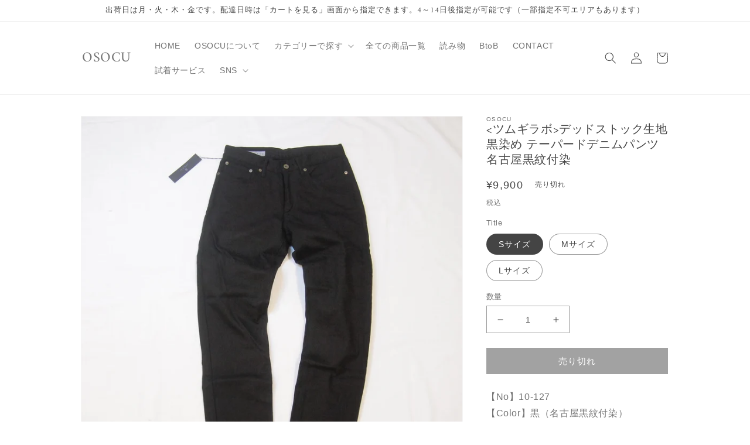

--- FILE ---
content_type: text/javascript; charset=utf-8
request_url: https://www.osocu.jp/products/tsumugilabo-127kurozome.js
body_size: 1543
content:
{"id":7994823147811,"title":"\u003cツムギラボ\u003eデッドストック生地 黒染め テーパードデニムパンツ 名古屋黒紋付染","handle":"tsumugilabo-127kurozome","description":"\u003cp\u003e【No】10-127\u003cbr\u003e【Color】黒（名古屋黒紋付染）\u003c\/p\u003e\n\u003cp\u003e \u003c\/p\u003e\n\u003cp\u003eデニム産地広島のデッドストック生地を使用したテーパードデニムパンツ。\u003c\/p\u003e\n\u003cp\u003eウエスト・ヒップを大き目に取り、裾に向かって細くするテーパードシルエットです。\u003c\/p\u003e\n\u003cp\u003eデニムは10.5ozでデニムとしては少し薄手。また、ポリウレタンが3％入っていてストレッチも効くので、履きやすいデニムになっています。\u003c\/p\u003e\n\u003cp\u003e\u003cbr\u003e\u003c\/p\u003e\n\u003cp\u003e染色は名古屋黒紋付染の職人さんに依頼。\u003c\/p\u003e\n\u003cp\u003e伝統工芸の黒を気軽に体験して欲しい、という意図で今回はデッドストック生地を使ったので1万円を切る企画にしました。\u003c\/p\u003e\n\u003cp\u003e実験段階企画として制作したので、OSOCUではなくツムギラボネームがついています。\u003cbr\u003e　\u003c\/p\u003e\n\u003cp\u003e\u003cspan\u003e※着用画像は162cm66kg　Sサイズ着用\u003c\/span\u003e\u003c\/p\u003e","published_at":"2022-12-05T09:56:58+09:00","created_at":"2022-11-09T09:31:11+09:00","vendor":"OSOCU","type":"パンツ","tags":["デッドストック生地","デニム","パンツ","メンズ","名古屋黒紋付染"],"price":990000,"price_min":990000,"price_max":990000,"available":false,"price_varies":false,"compare_at_price":null,"compare_at_price_min":0,"compare_at_price_max":0,"compare_at_price_varies":false,"variants":[{"id":43745576026403,"title":"Sサイズ","option1":"Sサイズ","option2":null,"option3":null,"sku":"2","requires_shipping":true,"taxable":true,"featured_image":null,"available":false,"name":"\u003cツムギラボ\u003eデッドストック生地 黒染め テーパードデニムパンツ 名古屋黒紋付染 - Sサイズ","public_title":"Sサイズ","options":["Sサイズ"],"price":990000,"weight":0,"compare_at_price":null,"inventory_management":"shopify","barcode":null,"requires_selling_plan":false,"selling_plan_allocations":[]},{"id":43745576059171,"title":"Mサイズ","option1":"Mサイズ","option2":null,"option3":null,"sku":"2","requires_shipping":true,"taxable":true,"featured_image":null,"available":false,"name":"\u003cツムギラボ\u003eデッドストック生地 黒染め テーパードデニムパンツ 名古屋黒紋付染 - Mサイズ","public_title":"Mサイズ","options":["Mサイズ"],"price":990000,"weight":0,"compare_at_price":null,"inventory_management":"shopify","barcode":null,"requires_selling_plan":false,"selling_plan_allocations":[]},{"id":43745576091939,"title":"Lサイズ","option1":"Lサイズ","option2":null,"option3":null,"sku":"2","requires_shipping":true,"taxable":true,"featured_image":null,"available":false,"name":"\u003cツムギラボ\u003eデッドストック生地 黒染め テーパードデニムパンツ 名古屋黒紋付染 - Lサイズ","public_title":"Lサイズ","options":["Lサイズ"],"price":990000,"weight":0,"compare_at_price":null,"inventory_management":"shopify","barcode":null,"requires_selling_plan":false,"selling_plan_allocations":[]}],"images":["\/\/cdn.shopify.com\/s\/files\/1\/0676\/4032\/8483\/products\/fd6e875b6298ad584cfb47b498937034.jpg?v=1667953871","\/\/cdn.shopify.com\/s\/files\/1\/0676\/4032\/8483\/products\/6d8ded5fb3077d1a207eb397a13579e6.jpg?v=1667953871","\/\/cdn.shopify.com\/s\/files\/1\/0676\/4032\/8483\/products\/4c7f710077536975cd8177edcb6271fd.jpg?v=1667953871","\/\/cdn.shopify.com\/s\/files\/1\/0676\/4032\/8483\/products\/cc067cb97492cbc5840fe3fcdb7dcc6d.jpg?v=1667953871","\/\/cdn.shopify.com\/s\/files\/1\/0676\/4032\/8483\/products\/f2ce743b7923765d1e20d0b14108d40e.jpg?v=1667953871","\/\/cdn.shopify.com\/s\/files\/1\/0676\/4032\/8483\/products\/dd0cf088f0491216c28dbf8cb5972db4.jpg?v=1667953871","\/\/cdn.shopify.com\/s\/files\/1\/0676\/4032\/8483\/products\/3b9e3f92343e224203a7ce1222c5b173.jpg?v=1667953871","\/\/cdn.shopify.com\/s\/files\/1\/0676\/4032\/8483\/products\/1f9564962cce11f502d4548f5cb00d12.jpg?v=1667953871","\/\/cdn.shopify.com\/s\/files\/1\/0676\/4032\/8483\/products\/8cc6e0cbb485c28431c2e15789130e1a.jpg?v=1667953871","\/\/cdn.shopify.com\/s\/files\/1\/0676\/4032\/8483\/products\/09e8bcc259f489a4192edf58747908e3.jpg?v=1667953871","\/\/cdn.shopify.com\/s\/files\/1\/0676\/4032\/8483\/products\/177fc2091c5ab7e1a9c728c1e1f34b41.jpg?v=1667953871","\/\/cdn.shopify.com\/s\/files\/1\/0676\/4032\/8483\/products\/c25ade46643692cc0e7e6e41c3ebcb60.jpg?v=1667953871"],"featured_image":"\/\/cdn.shopify.com\/s\/files\/1\/0676\/4032\/8483\/products\/fd6e875b6298ad584cfb47b498937034.jpg?v=1667953871","options":[{"name":"Title","position":1,"values":["Sサイズ","Mサイズ","Lサイズ"]}],"url":"\/products\/tsumugilabo-127kurozome","media":[{"alt":null,"id":32150499950883,"position":1,"preview_image":{"aspect_ratio":1.0,"height":2000,"width":2000,"src":"https:\/\/cdn.shopify.com\/s\/files\/1\/0676\/4032\/8483\/products\/fd6e875b6298ad584cfb47b498937034.jpg?v=1667953871"},"aspect_ratio":1.0,"height":2000,"media_type":"image","src":"https:\/\/cdn.shopify.com\/s\/files\/1\/0676\/4032\/8483\/products\/fd6e875b6298ad584cfb47b498937034.jpg?v=1667953871","width":2000},{"alt":null,"id":32150499983651,"position":2,"preview_image":{"aspect_ratio":1.333,"height":1500,"width":2000,"src":"https:\/\/cdn.shopify.com\/s\/files\/1\/0676\/4032\/8483\/products\/6d8ded5fb3077d1a207eb397a13579e6.jpg?v=1667953871"},"aspect_ratio":1.333,"height":1500,"media_type":"image","src":"https:\/\/cdn.shopify.com\/s\/files\/1\/0676\/4032\/8483\/products\/6d8ded5fb3077d1a207eb397a13579e6.jpg?v=1667953871","width":2000},{"alt":null,"id":32150500016419,"position":3,"preview_image":{"aspect_ratio":1.333,"height":1500,"width":2000,"src":"https:\/\/cdn.shopify.com\/s\/files\/1\/0676\/4032\/8483\/products\/4c7f710077536975cd8177edcb6271fd.jpg?v=1667953871"},"aspect_ratio":1.333,"height":1500,"media_type":"image","src":"https:\/\/cdn.shopify.com\/s\/files\/1\/0676\/4032\/8483\/products\/4c7f710077536975cd8177edcb6271fd.jpg?v=1667953871","width":2000},{"alt":null,"id":32150500049187,"position":4,"preview_image":{"aspect_ratio":1.333,"height":1500,"width":2000,"src":"https:\/\/cdn.shopify.com\/s\/files\/1\/0676\/4032\/8483\/products\/cc067cb97492cbc5840fe3fcdb7dcc6d.jpg?v=1667953871"},"aspect_ratio":1.333,"height":1500,"media_type":"image","src":"https:\/\/cdn.shopify.com\/s\/files\/1\/0676\/4032\/8483\/products\/cc067cb97492cbc5840fe3fcdb7dcc6d.jpg?v=1667953871","width":2000},{"alt":null,"id":32150500081955,"position":5,"preview_image":{"aspect_ratio":1.333,"height":1500,"width":2000,"src":"https:\/\/cdn.shopify.com\/s\/files\/1\/0676\/4032\/8483\/products\/f2ce743b7923765d1e20d0b14108d40e.jpg?v=1667953871"},"aspect_ratio":1.333,"height":1500,"media_type":"image","src":"https:\/\/cdn.shopify.com\/s\/files\/1\/0676\/4032\/8483\/products\/f2ce743b7923765d1e20d0b14108d40e.jpg?v=1667953871","width":2000},{"alt":null,"id":32150500114723,"position":6,"preview_image":{"aspect_ratio":1.333,"height":1500,"width":2000,"src":"https:\/\/cdn.shopify.com\/s\/files\/1\/0676\/4032\/8483\/products\/dd0cf088f0491216c28dbf8cb5972db4.jpg?v=1667953871"},"aspect_ratio":1.333,"height":1500,"media_type":"image","src":"https:\/\/cdn.shopify.com\/s\/files\/1\/0676\/4032\/8483\/products\/dd0cf088f0491216c28dbf8cb5972db4.jpg?v=1667953871","width":2000},{"alt":null,"id":32150500147491,"position":7,"preview_image":{"aspect_ratio":1.333,"height":1500,"width":2000,"src":"https:\/\/cdn.shopify.com\/s\/files\/1\/0676\/4032\/8483\/products\/3b9e3f92343e224203a7ce1222c5b173.jpg?v=1667953871"},"aspect_ratio":1.333,"height":1500,"media_type":"image","src":"https:\/\/cdn.shopify.com\/s\/files\/1\/0676\/4032\/8483\/products\/3b9e3f92343e224203a7ce1222c5b173.jpg?v=1667953871","width":2000},{"alt":null,"id":32150500180259,"position":8,"preview_image":{"aspect_ratio":1.332,"height":1501,"width":2000,"src":"https:\/\/cdn.shopify.com\/s\/files\/1\/0676\/4032\/8483\/products\/1f9564962cce11f502d4548f5cb00d12.jpg?v=1667953871"},"aspect_ratio":1.332,"height":1501,"media_type":"image","src":"https:\/\/cdn.shopify.com\/s\/files\/1\/0676\/4032\/8483\/products\/1f9564962cce11f502d4548f5cb00d12.jpg?v=1667953871","width":2000},{"alt":null,"id":32150500213027,"position":9,"preview_image":{"aspect_ratio":1.333,"height":1500,"width":2000,"src":"https:\/\/cdn.shopify.com\/s\/files\/1\/0676\/4032\/8483\/products\/8cc6e0cbb485c28431c2e15789130e1a.jpg?v=1667953871"},"aspect_ratio":1.333,"height":1500,"media_type":"image","src":"https:\/\/cdn.shopify.com\/s\/files\/1\/0676\/4032\/8483\/products\/8cc6e0cbb485c28431c2e15789130e1a.jpg?v=1667953871","width":2000},{"alt":null,"id":32150500245795,"position":10,"preview_image":{"aspect_ratio":1.334,"height":1499,"width":2000,"src":"https:\/\/cdn.shopify.com\/s\/files\/1\/0676\/4032\/8483\/products\/09e8bcc259f489a4192edf58747908e3.jpg?v=1667953871"},"aspect_ratio":1.334,"height":1499,"media_type":"image","src":"https:\/\/cdn.shopify.com\/s\/files\/1\/0676\/4032\/8483\/products\/09e8bcc259f489a4192edf58747908e3.jpg?v=1667953871","width":2000},{"alt":null,"id":32150500278563,"position":11,"preview_image":{"aspect_ratio":1.333,"height":1500,"width":2000,"src":"https:\/\/cdn.shopify.com\/s\/files\/1\/0676\/4032\/8483\/products\/177fc2091c5ab7e1a9c728c1e1f34b41.jpg?v=1667953871"},"aspect_ratio":1.333,"height":1500,"media_type":"image","src":"https:\/\/cdn.shopify.com\/s\/files\/1\/0676\/4032\/8483\/products\/177fc2091c5ab7e1a9c728c1e1f34b41.jpg?v=1667953871","width":2000},{"alt":null,"id":32150500311331,"position":12,"preview_image":{"aspect_ratio":1.333,"height":1500,"width":2000,"src":"https:\/\/cdn.shopify.com\/s\/files\/1\/0676\/4032\/8483\/products\/c25ade46643692cc0e7e6e41c3ebcb60.jpg?v=1667953871"},"aspect_ratio":1.333,"height":1500,"media_type":"image","src":"https:\/\/cdn.shopify.com\/s\/files\/1\/0676\/4032\/8483\/products\/c25ade46643692cc0e7e6e41c3ebcb60.jpg?v=1667953871","width":2000}],"requires_selling_plan":false,"selling_plan_groups":[]}